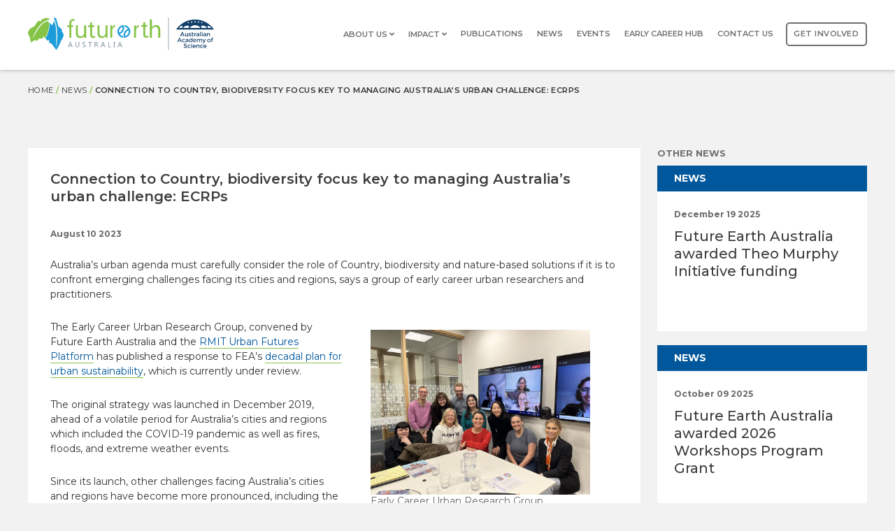

--- FILE ---
content_type: text/html; charset=UTF-8
request_url: https://www.futureearth.org.au/news/connection-country-biodiversity-focus-key-managing-australias-urban-challenge-ecrps
body_size: 5579
content:
<!DOCTYPE html>
<html lang="en" dir="ltr" prefix="content: http://purl.org/rss/1.0/modules/content/  dc: http://purl.org/dc/terms/  foaf: http://xmlns.com/foaf/0.1/  og: http://ogp.me/ns#  rdfs: http://www.w3.org/2000/01/rdf-schema#  schema: http://schema.org/  sioc: http://rdfs.org/sioc/ns#  sioct: http://rdfs.org/sioc/types#  skos: http://www.w3.org/2004/02/skos/core#  xsd: http://www.w3.org/2001/XMLSchema# ">
  <head>
    <meta charset="utf-8" />
<script async src="https://www.googletagmanager.com/gtag/js?id=UA-20351753-10"></script>
<script>window.dataLayer = window.dataLayer || [];function gtag(){dataLayer.push(arguments)};gtag("js", new Date());gtag("config", "UA-20351753-10", {"groups":"default","linker":{"domains":["futureearth.org.au"]},"anonymize_ip":true,"allow_ad_personalization_signals":false});</script>
<meta name="Generator" content="Drupal 9 (https://www.drupal.org)" />
<meta name="MobileOptimized" content="width" />
<meta name="HandheldFriendly" content="true" />
<meta name="viewport" content="width=device-width, initial-scale=1.0" />
<link rel="icon" href="/sites/default/files/future-earth-fav.png" type="image/png" />
<link rel="canonical" href="https://www.futureearth.org.au/news/connection-country-biodiversity-focus-key-managing-australias-urban-challenge-ecrps" />
<link rel="shortlink" href="https://www.futureearth.org.au/node/206" />

    <title>Connection to Country, biodiversity focus key to managing Australia’s urban challenge: ECRPs | Future Earth Australia</title>
    <link rel="stylesheet" media="all" href="/sites/default/files/css/css_GQQvyhMwkbUG1-EQpeKGqSut39fxuYwGsVERBRlDjyo.css" />
<link rel="stylesheet" media="all" href="/sites/default/files/css/css_mt1bojd1nZyjWOaR61Y7JMS_q9dXm9xecMEr4pLWPOo.css" />
<link rel="stylesheet" media="all" href="//fonts.googleapis.com/css?family=Montserrat:300,400,500,600,700&amp;display=swap&amp;subset=latin-ext" />
<link rel="stylesheet" media="all" href="//use.fontawesome.com/releases/v5.0.7/css/all.css" />
<link rel="stylesheet" media="all" href="//cdn.jsdelivr.net/npm/owl.carousel@2.3.4/dist/assets/owl.carousel.min.css" />
<link rel="stylesheet" media="all" href="//cdn.jsdelivr.net/npm/owl.carousel@2.3.4/dist/assets/owl.theme.default.min.css" />
<link rel="stylesheet" media="all" href="/sites/default/files/css/css_rv7tPNRtWV11w43Qmi38JPq65-DNcOnqDkwAHyL9WaA.css" />

    
  </head>
  <body class="has-sidebar path-node page-node-type-article">
        <a href="#main-content" class="visually-hidden focusable skip-link">
      Skip to main content
    </a>
    <div class="responsive-menu-wrapper off">
      <div class="responsive-menu">
      </div>
    </div>
    
      <div class="dialog-off-canvas-main-canvas" data-off-canvas-main-canvas>
    <div class="section-outer section-outer--utility">
  <div class="section section--utility">
    <div class="section-inner section-inner--utility">
      
    </div>
  </div>
</div>

<div class="section-outer section-outer--header">
  <header class="section section--header">
    <div class="section-inner section-inner--header">
        <div class="region region-header">
    <div id="block-fea-branding" class="block block-system block-system-branding-block">
  
    
        <a href="/" rel="home" class="site-logo">
      <img src="/themes/custom/fea/logo.svg" alt="Home" />
    </a>
      </div>
<nav role="navigation" aria-labelledby="block-fea-main-menu-menu" id="block-fea-main-menu" class="block block-menu navigation menu--main">
            
  <h2 class="visually-hidden" id="block-fea-main-menu-menu">Main navigation</h2>
  

        
              <ul class="menu">
                    <li class="menu__item menu__item--expanded">
                  <a href="/about-us">
            About us
            <i class="fa fa-angle-down"></i>
          </a>
                        <ul class="menu">
                    <li class="menu__item">
                  <a href="/steering-committee" data-drupal-link-system-path="node/215">Steering Committee</a>
              </li>
                <li class="menu__item">
                  <a href="/about-us#our-team" data-drupal-link-system-path="node/21">Team</a>
              </li>
                <li class="menu__item">
                  <a href="https://www.futureearth.org.au/history">History</a>
              </li>
        </ul>
  
              </li>
                <li class="menu__item menu__item--expanded">
                  <a href="https://www.futureearth.org.au/impact">
            Impact
            <i class="fa fa-angle-down"></i>
          </a>
                        <ul class="menu">
                    <li class="menu__item">
                  <a href="/impact#sustainable-development-goals" data-drupal-link-system-path="node/222">SDGs</a>
              </li>
                <li class="menu__item">
                  <a href="https://www.futureearth.org.au/project-history">Project History</a>
              </li>
        </ul>
  
              </li>
                <li class="menu__item">
                  <a href="/publications" title="A collection of all publications, filtered by projects." data-drupal-link-system-path="publications">Publications</a>
              </li>
                <li class="menu__item">
                  <a href="/news" data-drupal-link-system-path="news">News</a>
              </li>
                <li class="menu__item">
                  <a href="/events" data-drupal-link-system-path="events">Events</a>
              </li>
                <li class="menu__item">
                  <a href="/early-career-hub" data-drupal-link-system-path="node/205">Early Career Hub</a>
              </li>
                <li class="menu__item">
                  <a href="/contact-us" data-drupal-link-system-path="node/28">Contact us</a>
              </li>
                <li class="menu__item">
                  <a href="/get-involved" class="btn btn--primary" data-drupal-link-system-path="node/20">Get involved</a>
              </li>
        </ul>
  


  </nav>

    <a href="#" class="responsive-menu-toggle off">
      <i class="fas fa-bars"></i>
    </a>
  </div>

    </div>
  </header>
</div>



  <div class="section-outer section-outer--highlighted">
    <div class="section section--highlighted">
      <div class="section-inner section-inner--highlighted">
          <div class="region region-highlighted">
    <div id="block-breadcrumbs" class="block block-system block-system-breadcrumb-block">
  
    
        <nav class="breadcrumb" role="navigation" aria-labelledby="system-breadcrumb">
    <h2 id="system-breadcrumb" class="visually-hidden">Breadcrumb</h2>
    <ol>
          <li>
                  <a href="/">Home</a>
              </li>
          <li>
                  <a href="/news">News</a>
              </li>
          <li>
                  Connection to Country, biodiversity focus key to managing Australia’s urban challenge: ECRPs
              </li>
        </ol>
  </nav>

  </div>

  </div>

      </div>
    </div>
  </div>

<div class="section-outer section-outer--content">
  <div class="section section--content">
    <div class="section-inner section-inner--content">

      <div class="layout-content">
          <div class="region region-content">
    <div data-drupal-messages-fallback class="hidden"></div><div id="block-fea-content" class="block block-system block-system-main-block">
  
    
      <article data-history-node-id="206" role="article" about="/news/connection-country-biodiversity-focus-key-managing-australias-urban-challenge-ecrps" typeof="schema:Article" class="wrapper wrapper__white node__full node__news">
  <h1>
    <span property="schema:name" class="field field--name-title field--type-string field--label-hidden">Connection to Country, biodiversity focus key to managing Australia’s urban challenge: ECRPs</span>

  </h1>

  <div>
    
            <div class="field field--name-field-date-published field--type-datetime field--label-hidden field__item"><time datetime="2023-08-10T12:00:00Z" class="datetime">August 10 2023</time>
</div>
      
            <div property="schema:text" class="clearfix text-formatted field field--name-body field--type-text-with-summary field--label-hidden field__item"><p><span><span><span>Australia’s urban agenda must carefully consider the role of Country, biodiversity and nature-based solutions if it is to confront emerging challenges facing its cities and regions, says a group of early career urban researchers and practitioners.</span></span></span></p>
<figure role="group" class="caption caption-img align-right"><img alt="Workshop participants " data-entity-type="file" data-entity-uuid="1d25e82d-ef13-4fce-aaea-0872e0167d66" height="236" src="/sites/default/files/inline-images/fea%20ecr%20workshop%203_1.jpg" width="314" loading="lazy" /><figcaption>Early Career Urban Research Group participants attending the RMIT workshop. </figcaption></figure><p><span><span><span>The Early Career Urban Research Group, convened by Future Earth Australia and the <a href="https://www.rmit.edu.au/research/our-research/enabling-impact-platforms/urban-futures">RMIT Urban Futures Platform</a> has published a response to FEA’s <a href="https://www.futureearth.org.au/sites/default/files/2019-12/Final%20Cities%20Decadal%20Plan%202020-2030.pdf?_ga=2.185207785.1125942015.1692055957-1325288251.1687753501&amp;_gl=1*gaj3es*_ga*MTMyNTI4ODI1MS4xNjg3NzUzNTAx*_ga_B16KRV987M*MTY5MjE2MDUxNy4zMy4xLjE2OTIxNjA1MzQuMC4wLjA.">decadal plan for urban sustainability</a>, which is currently under review. </span></span></span></p>

<p><span><span><span>The original strategy was launched in December 2019, ahead of a volatile period for Australia’s cities and regions which included the COVID-19 pandemic as well as fires, floods, and extreme weather events.  </span></span></span></p>

<p><span><span><span>Since its launch, other challenges facing Australia’s cities and regions have become more pronounced, including the housing affordability and rental crisis, and broader cost of living pressures.</span></span></span></p>

<p><span><span><span>In May 2023, the RMIT Urban Futures Platform hosted a workshop for 13 PhD students, early career researchers, and urban practitio</span></span></span><span><span><span>ners to take stock of these recent changes to urban living and reengage with Future Earth Australia’s Sustainable Cities and Regions strategy with these transformations in mind. </span></span></span></p>

<p><span><span><span>The day was an opportunity for ECRs from universities across Australia to collaborate on key urban sustainability challenges, work across institutional siloes and think together about the vital role cities play in the health and life of our communities. </span></span></span></p>
<figure role="group" class="caption caption-img align-left"><img alt="ECR Paper Cover" data-entity-type="file" data-entity-uuid="d36f4d9a-0db0-4e6d-ab72-48c1b3ab680d" height="368" src="/sites/default/files/inline-images/Screenshot%202023-08-16%20144421_1.png" width="259" loading="lazy" /><figcaption><a href="https://futureearth.org.au/sites/default/files/2023-07/early-career-urban-research-working-group-web.pdf">Click </a>to read the full discussion note and recommendations. </figcaption></figure><p><span><span><span>T</span></span></span><span><span><span>he group identified a series of recommendations to reset Australia’s approach to urban sustainability and transformation, urging a greater focus the role of Country, biodiversity, and knowledge sharing in the resilience of our cities and regions.   </span></span></span></p>

<p><span><span><span>The workshop and paper are part of a wider review process currently being undertaken by Future Earth Australia as it revives its </span></span></span><span><span><span>work around the sustainable cities agenda.</span></span></span></p>

<p><span><span><span>Read the full discussion note <a href="https://futureearth.org.au/sites/default/files/2023-07/early-career-urban-research-working-group-web.pdf">here</a>. </span></span></span></p></div>
      
  </div>

</article>

  </div>

  </div>

      </div>
      
              <aside class="layout-sidebar" role="complementary">
            <div class="region region-sidebar">
    <div class="views-element-container block block-views block-views-blockrelated-news-block-1" id="block-views-block-related-news-block-1">
  
      <h2>Other News</h2>
    
      <div><div class="view view-related-news view-id-related_news view-display-id-block_1 js-view-dom-id-0b8cdc08c772ee8d6e55b09233513e38f9a409349e8fb0652126c17158fb880b">
  
    
      
      <div class="view-content">
          <div class="views-row"><article data-history-node-id="244" role="article" about="/news/future-earth-australia-awarded-theo-murphy-initiative-funding" typeof="schema:Article" class="card">
    <div class="card__header">
    News
  </div>
  <div class="card__content">
    <div class="card__tag">
            <div class="field field--name-field-date-published field--type-datetime field--label-hidden field__item"><time datetime="2025-12-19T12:00:00Z" class="datetime">December 19 2025</time>
</div>
      </div>
    <h4>
      <a href="/news/future-earth-australia-awarded-theo-murphy-initiative-funding"><span property="schema:name" class="field field--name-title field--type-string field--label-hidden">Future Earth Australia awarded Theo Murphy Initiative funding</span>
</a>
    </h4>
  </div>
</article>
</div>
    <div class="views-row"><article data-history-node-id="243" role="article" about="/news/future-earth-australia-awarded-2026-workshops-program-grant" typeof="schema:Article" class="card">
    <div class="card__header">
    News
  </div>
  <div class="card__content">
    <div class="card__tag">
            <div class="field field--name-field-date-published field--type-datetime field--label-hidden field__item"><time datetime="2025-10-09T12:00:00Z" class="datetime">October 09 2025</time>
</div>
      </div>
    <h4>
      <a href="/news/future-earth-australia-awarded-2026-workshops-program-grant"><span property="schema:name" class="field field--name-title field--type-string field--label-hidden">Future Earth Australia awarded 2026 Workshops Program Grant </span>
</a>
    </h4>
  </div>
</article>
</div>
    <div class="views-row"><article data-history-node-id="238" role="article" about="/news/new-co-lab-paper-published-advancing-ocean-sustainability-through-better-science-integration" typeof="schema:Article" class="card">
    <div class="card__header">
    News
  </div>
  <div class="card__content">
    <div class="card__tag">
            <div class="field field--name-field-date-published field--type-datetime field--label-hidden field__item"><time datetime="2025-02-20T12:00:00Z" class="datetime">February 20 2025</time>
</div>
      </div>
    <h4>
      <a href="/news/new-co-lab-paper-published-advancing-ocean-sustainability-through-better-science-integration"><span property="schema:name" class="field field--name-title field--type-string field--label-hidden">New Co-Lab Paper Published: Advancing Ocean Sustainability Through Better Science Integration</span>
</a>
    </h4>
  </div>
</article>
</div>

    </div>
  
          </div>
</div>

  </div>

  </div>

        </aside>
      
    </div>
  </div>
</div>

<div class="section-outer section-outer--footer">
  <div class="scroll-to-top"></div>
  <footer class="section section--footer">
    <div class="section-inner section-inner--footer">

      <div class="footer__logo">
        <a href="https://www.futureearth.org.au/">
          <img src="/themes/custom/fea/images/fea-left.png" alt="">
        </a>
        <a href="https://www.science.org.au" target="_blank">
          <img src="/themes/custom/fea/images/aas-right.png" alt="">
        </a>
      </div>

      <div class="footer__contact">
        <div class="footer__socials">
          <p>keep in touch</p>
          <a href="https://twitter.com/FutureEarthAus"><i class="fab fa-twitter"></i></a>
          <a href="http://newsletter.science.org.au/h/i/CEE829C815F753B8"><i class="fas fa-envelope"></i></a>
        </div>
        <div class="footer__text">
          <p>
            © 2020 Future Earth Australia <span>//</span>
            <a href="/privacy-policy">Privacy policy</a> <span>//</span> <a href="/terms-and-conditions">Terms and conditions</a>
          </p>
        </div>
      </div>

      
      
    </div>
  </footer>
</div>

  </div>

    
    <script type="application/json" data-drupal-selector="drupal-settings-json">{"path":{"baseUrl":"\/","scriptPath":null,"pathPrefix":"","currentPath":"node\/206","currentPathIsAdmin":false,"isFront":false,"currentLanguage":"en"},"pluralDelimiter":"\u0003","suppressDeprecationErrors":true,"google_analytics":{"account":"UA-20351753-10","trackOutbound":true,"trackMailto":true,"trackDownload":true,"trackDownloadExtensions":"7z|aac|arc|arj|asf|asx|avi|bin|csv|doc(x|m)?|dot(x|m)?|exe|flv|gif|gz|gzip|hqx|jar|jpe?g|js|mp(2|3|4|e?g)|mov(ie)?|msi|msp|pdf|phps|png|ppt(x|m)?|pot(x|m)?|pps(x|m)?|ppam|sld(x|m)?|thmx|qtm?|ra(m|r)?|sea|sit|tar|tgz|torrent|txt|wav|wma|wmv|wpd|xls(x|m|b)?|xlt(x|m)|xlam|xml|z|zip","trackDomainMode":2,"trackCrossDomains":["futureearth.org.au"]},"user":{"uid":0,"permissionsHash":"e6ed25ab823a7e245b2b8594fb6655d458e000a1f5c652edf57dfcd3fb6e9c7a"}}</script>
<script src="/sites/default/files/js/js_RsiHaaJCTq3aHYJv396WfoNTLfUN-dF7DfjUZWAqf9A.js"></script>
<script src="//cdn.jsdelivr.net/npm/owl.carousel@2.3.4/dist/owl.carousel.min.js"></script>

  </body>
</html>


--- FILE ---
content_type: text/css
request_url: https://www.futureearth.org.au/sites/default/files/css/css_rv7tPNRtWV11w43Qmi38JPq65-DNcOnqDkwAHyL9WaA.css
body_size: 10951
content:
.action-links{margin:1em 0;padding:0;list-style:none;}[dir="rtl"] .action-links{margin-right:0;}.action-links li{display:inline-block;margin:0 0.3em;}.action-links li:first-child{margin-left:0;}[dir="rtl"] .action-links li:first-child{margin-right:0;margin-left:0.3em;}.button-action{display:inline-block;padding:0.2em 0.5em 0.3em;text-decoration:none;line-height:160%;}.button-action:before{margin-left:-0.1em;padding-right:0.2em;content:"+";font-weight:900;}[dir="rtl"] .button-action:before{margin-right:-0.1em;margin-left:0;padding-right:0;padding-left:0.2em;}
.breadcrumb{padding-bottom:0.5em;}.breadcrumb ol{margin:0;padding:0;}[dir="rtl"] .breadcrumb ol{margin-right:0;}.breadcrumb li{display:inline;margin:0;padding:0;list-style-type:none;}.breadcrumb li:before{content:" \BB ";}.breadcrumb li:first-child:before{content:none;}
.button,.image-button{margin-right:1em;margin-left:1em;}.button:first-child,.image-button:first-child{margin-right:0;margin-left:0;}
.collapse-processed > summary{padding-right:0.5em;padding-left:0.5em;}.collapse-processed > summary:before{float:left;width:1em;height:1em;content:"";background:url(/core/misc/menu-expanded.png) 0 100% no-repeat;}[dir="rtl"] .collapse-processed > summary:before{float:right;background-position:100% 100%;}.collapse-processed:not([open]) > summary:before{-ms-transform:rotate(-90deg);-webkit-transform:rotate(-90deg);transform:rotate(-90deg);background-position:25% 35%;}[dir="rtl"] .collapse-processed:not([open]) > summary:before{-ms-transform:rotate(90deg);-webkit-transform:rotate(90deg);transform:rotate(90deg);background-position:75% 35%;}
.container-inline label:after,.container-inline .label:after{content:":";}.form-type-radios .container-inline label:after,.form-type-checkboxes .container-inline label:after{content:"";}.form-type-radios .container-inline .form-type-radio,.form-type-checkboxes .container-inline .form-type-checkbox{margin:0 1em;}.container-inline .form-actions,.container-inline.form-actions{margin-top:0;margin-bottom:0;}
details{margin-top:1em;margin-bottom:1em;border:1px solid #ccc;}details > .details-wrapper{padding:0.5em 1.5em;}summary{padding:0.2em 0.5em;cursor:pointer;}
.exposed-filters .filters{float:left;margin-right:1em;}[dir="rtl"] .exposed-filters .filters{float:right;margin-right:0;margin-left:1em;}.exposed-filters .form-item{margin:0 0 0.1em 0;padding:0;}.exposed-filters .form-item label{float:left;width:10em;font-weight:normal;}[dir="rtl"] .exposed-filters .form-item label{float:right;}.exposed-filters .form-select{width:14em;}.exposed-filters .current-filters{margin-bottom:1em;}.exposed-filters .current-filters .placeholder{font-weight:bold;font-style:normal;}.exposed-filters .additional-filters{float:left;margin-right:1em;}[dir="rtl"] .exposed-filters .additional-filters{float:right;margin-right:0;margin-left:1em;}
.field__label{font-weight:bold;}.field--label-inline .field__label,.field--label-inline .field__items{float:left;}.field--label-inline .field__label,.field--label-inline > .field__item,.field--label-inline .field__items{padding-right:0.5em;}[dir="rtl"] .field--label-inline .field__label,[dir="rtl"] .field--label-inline .field__items{padding-right:0;padding-left:0.5em;}.field--label-inline .field__label::after{content:":";}
form .field-multiple-table{margin:0;}form .field-multiple-table .field-multiple-drag{width:30px;padding-right:0;}[dir="rtl"] form .field-multiple-table .field-multiple-drag{padding-left:0;}form .field-multiple-table .field-multiple-drag .tabledrag-handle{padding-right:0.5em;}[dir="rtl"] form .field-multiple-table .field-multiple-drag .tabledrag-handle{padding-right:0;padding-left:0.5em;}form .field-add-more-submit{margin:0.5em 0 0;}.form-item,.form-actions{margin-top:1em;margin-bottom:1em;}tr.odd .form-item,tr.even .form-item{margin-top:0;margin-bottom:0;}.form-composite > .fieldset-wrapper > .description,.form-item .description{font-size:0.85em;}label.option{display:inline;font-weight:normal;}.form-composite > legend,.label{display:inline;margin:0;padding:0;font-size:inherit;font-weight:bold;}.form-checkboxes .form-item,.form-radios .form-item{margin-top:0.4em;margin-bottom:0.4em;}.form-type-radio .description,.form-type-checkbox .description{margin-left:2.4em;}[dir="rtl"] .form-type-radio .description,[dir="rtl"] .form-type-checkbox .description{margin-right:2.4em;margin-left:0;}.marker{color:#e00;}.form-required:after{display:inline-block;width:6px;height:6px;margin:0 0.3em;content:"";vertical-align:super;background-image:url(/core/misc/icons/ee0000/required.svg);background-repeat:no-repeat;background-size:6px 6px;}abbr.tabledrag-changed,abbr.ajax-changed{border-bottom:none;}.form-item input.error,.form-item textarea.error,.form-item select.error{border:2px solid red;}.form-item--error-message:before{display:inline-block;width:14px;height:14px;content:"";vertical-align:sub;background:url(/core/misc/icons/e32700/error.svg) no-repeat;background-size:contain;}
.icon-help{padding:1px 0 1px 20px;background:url(/core/misc/help.png) 0 50% no-repeat;}[dir="rtl"] .icon-help{padding:1px 20px 1px 0;background-position:100% 50%;}.feed-icon{display:block;overflow:hidden;width:16px;height:16px;text-indent:-9999px;background:url(/core/misc/feed.svg) no-repeat;}
.form--inline .form-item{float:left;margin-right:0.5em;}[dir="rtl"] .form--inline .form-item{float:right;margin-right:0;margin-left:0.5em;}[dir="rtl"] .views-filterable-options-controls .form-item{margin-right:2%;}.form--inline .form-item-separator{margin-top:2.3em;margin-right:1em;margin-left:0.5em;}[dir="rtl"] .form--inline .form-item-separator{margin-right:0.5em;margin-left:1em;}.form--inline .form-actions{clear:left;}[dir="rtl"] .form--inline .form-actions{clear:right;}
.item-list .title{font-weight:bold;}.item-list ul{margin:0 0 0.75em 0;padding:0;}.item-list li{margin:0 0 0.25em 1.5em;padding:0;}[dir="rtl"] .item-list li{margin:0 1.5em 0.25em 0;}.item-list--comma-list{display:inline;}.item-list--comma-list .item-list__comma-list,.item-list__comma-list li,[dir="rtl"] .item-list--comma-list .item-list__comma-list,[dir="rtl"] .item-list__comma-list li{margin:0;}
button.link{margin:0;padding:0;cursor:pointer;border:0;background:transparent;font-size:1em;}label button.link{font-weight:bold;}
ul.inline,ul.links.inline{display:inline;padding-left:0;}[dir="rtl"] ul.inline,[dir="rtl"] ul.links.inline{padding-right:0;padding-left:15px;}ul.inline li{display:inline;padding:0 0.5em;list-style-type:none;}ul.links a.is-active{color:#000;}
ul.menu{margin-left:1em;padding:0;list-style:none outside;text-align:left;}[dir="rtl"] ul.menu{margin-right:1em;margin-left:0;text-align:right;}.menu-item--expanded{list-style-type:circle;list-style-image:url(/core/misc/menu-expanded.png);}.menu-item--collapsed{list-style-type:disc;list-style-image:url(/core/misc/menu-collapsed.png);}[dir="rtl"] .menu-item--collapsed{list-style-image:url(/core/misc/menu-collapsed-rtl.png);}.menu-item{margin:0;padding-top:0.2em;}ul.menu a.is-active{color:#000;}
.more-link{display:block;text-align:right;}[dir="rtl"] .more-link{text-align:left;}
.pager__items{clear:both;text-align:center;}.pager__item{display:inline;padding:0.5em;}.pager__item.is-active{font-weight:bold;}
tr.drag{background-color:#fffff0;}tr.drag-previous{background-color:#ffd;}body div.tabledrag-changed-warning{margin-bottom:0.5em;}
tr.selected td{background:#ffc;}td.checkbox,th.checkbox{text-align:center;}[dir="rtl"] td.checkbox,[dir="rtl"] th.checkbox{text-align:center;}
th.is-active img{display:inline;}td.is-active{background-color:#ddd;}
div.tabs{margin:1em 0;}ul.tabs{margin:0 0 0.5em;padding:0;list-style:none;}.tabs > li{display:inline-block;margin-right:0.3em;}[dir="rtl"] .tabs > li{margin-right:0;margin-left:0.3em;}.tabs a{display:block;padding:0.2em 1em;text-decoration:none;}.tabs a.is-active{background-color:#eee;}.tabs a:focus,.tabs a:hover{background-color:#f5f5f5;}
.form-textarea-wrapper textarea{display:block;box-sizing:border-box;width:100%;margin:0;}
.ui-dialog--narrow{max-width:500px;}@media screen and (max-width:600px){.ui-dialog--narrow{min-width:95%;max-width:95%;}}
.messages{padding:15px 20px 15px 35px;word-wrap:break-word;border:1px solid;border-width:1px 1px 1px 0;border-radius:2px;background:no-repeat 10px 17px;overflow-wrap:break-word;}[dir="rtl"] .messages{padding-right:35px;padding-left:20px;text-align:right;border-width:1px 0 1px 1px;background-position:right 10px top 17px;}.messages + .messages{margin-top:1.538em;}.messages__list{margin:0;padding:0;list-style:none;}.messages__item + .messages__item{margin-top:0.769em;}.messages--status{color:#325e1c;border-color:#c9e1bd #c9e1bd #c9e1bd transparent;background-color:#f3faef;background-image:url(/core/misc/icons/73b355/check.svg);box-shadow:-8px 0 0 #77b259;}[dir="rtl"] .messages--status{margin-left:0;border-color:#c9e1bd transparent #c9e1bd #c9e1bd;box-shadow:8px 0 0 #77b259;}.messages--warning{color:#734c00;border-color:#f4daa6 #f4daa6 #f4daa6 transparent;background-color:#fdf8ed;background-image:url(/core/misc/icons/e29700/warning.svg);box-shadow:-8px 0 0 #e09600;}[dir="rtl"] .messages--warning{border-color:#f4daa6 transparent #f4daa6 #f4daa6;box-shadow:8px 0 0 #e09600;}.messages--error{color:#a51b00;border-color:#f9c9bf #f9c9bf #f9c9bf transparent;background-color:#fcf4f2;background-image:url(/core/misc/icons/e32700/error.svg);box-shadow:-8px 0 0 #e62600;}[dir="rtl"] .messages--error{border-color:#f9c9bf transparent #f9c9bf #f9c9bf;box-shadow:8px 0 0 #e62600;}.messages--error p.error{color:#a51b00;}
:root{-moz-tab-size:4;-o-tab-size:4;tab-size:4}html{line-height:1.15;-webkit-text-size-adjust:100%}body{font-family:-apple-system,BlinkMacSystemFont,Segoe UI,Roboto,Helvetica,Arial,sans-serif}hr{height:0}abbr[title]{-webkit-text-decoration:underline dotted;text-decoration:underline dotted}b,strong{font-weight:bolder}code,kbd,pre,samp{font-family:SFMono-Regular,Consolas,Liberation Mono,Menlo,Courier,monospace;font-size:1em}small{font-size:80%}sub,sup{font-size:75%;line-height:0;position:relative;vertical-align:baseline}sub{bottom:-.25em}sup{top:-.5em}button,input,optgroup,select,textarea{font-family:inherit;font-size:100%;line-height:1.15;margin:0}button,select{text-transform:none}[type=button],[type=reset],[type=submit],button{-webkit-appearance:button}[type=button]::-moz-focus-inner,[type=reset]::-moz-focus-inner,[type=submit]::-moz-focus-inner,button::-moz-focus-inner{border-style:none;padding:0}[type=button]:-moz-focusring,[type=reset]:-moz-focusring,[type=submit]:-moz-focusring,button:-moz-focusring{outline:1px dotted ButtonText}fieldset{padding:.35em .75em .625em}legend{padding:0}progress{vertical-align:baseline}[type=number]::-webkit-inner-spin-button,[type=number]::-webkit-outer-spin-button{height:auto}[type=search]{-webkit-appearance:textfield;outline-offset:-2px}[type=search]::-webkit-search-decoration{-webkit-appearance:none}::-webkit-file-upload-button{-webkit-appearance:button;font:inherit}summary{display:list-item}main ol,main ul:not(.tabs):not(.menu):not(.contextual-links):not(.entity-pager-list){padding-left:1.563rem;margin-bottom:1.25rem;list-style:none}main ol li,main ul:not(.tabs):not(.menu):not(.contextual-links):not(.entity-pager-list) li{position:relative;margin-bottom:.625rem;list-style:none}main ol li:before,main ul:not(.tabs):not(.menu):not(.contextual-links):not(.entity-pager-list) li:before{margin-left:-1.25rem;position:absolute}main ol li ol,main ol li ul,main ul:not(.tabs):not(.menu):not(.contextual-links):not(.entity-pager-list) li ol,main ul:not(.tabs):not(.menu):not(.contextual-links):not(.entity-pager-list) li ul{margin-top:1.25rem;padding-left:2.188rem}main ul:not(.tabs):not(.menu):not(.contextual-links):not(.entity-pager-list) li:before{content:"\2022"}main ol{counter-reset:a}main ol li:before{content:counter(a) ".";counter-increment:a}main ol ul li:before{content:"\2022";counter-increment:none}ul.menu{padding:0}ul.menu,ul.menu li{list-style:none}ul.menu li:before{content:""}.caption{color:#6b6b6b;font-size:.875rem;line-height:1.33}html{-webkit-box-sizing:border-box;box-sizing:border-box}*,:after,:before{-webkit-box-sizing:inherit;box-sizing:inherit}.btn,.btn--primary,.btn--secondary,.btn--small,.cta__block__ctas a,.field--name-field-view .more-link a,.hero__cta a,.video-block__cta a,.view-display-id-page .view-filters .form--inline .form-actions .form-submit{border:none;display:inline-block;max-width:100%;text-align:center;text-decoration:none;background-image:none;white-space:nowrap;-ms-touch-action:manipulation;touch-action:manipulation;cursor:pointer;-webkit-user-select:none;-moz-user-select:none;-ms-user-select:none;user-select:none;font-size:.875rem;line-height:1.28;text-transform:uppercase;letter-spacing:.032rem;-webkit-transition:all .5s ease;-o-transition:all .5s ease;transition:all .5s ease;padding:.75rem 1.5rem;vertical-align:top;font-weight:700;border-radius:.313rem}.btn [class^=icon-]{display:inline-block;line-height:1;vertical-align:middle}.btn--primary,.cta__block__ctas a,.video-block__cta a{background:#039be5;color:#fff}.btn--primary.active,.btn--primary:active,.btn--primary:focus,.btn--primary:hover,.cta__block__ctas a.active,.cta__block__ctas a:active,.cta__block__ctas a:focus,.cta__block__ctas a:hover,.video-block__cta a.active,.video-block__cta a:active,.video-block__cta a:focus,.video-block__cta a:hover{background:#01579b;color:#fff}.btn--primary[target=_blank]:after,.cta__block__ctas a[target=_blank]:after,.video-block__cta a[target=_blank]:after{margin-top:-1px;content:"";background:url(/themes/custom/fea/images/external-icon.svg);width:14px;height:14px;background-size:contain;display:inline-block;margin-left:4px;background-repeat:no-repeat;vertical-align:middle}.btn--secondary,.field--name-field-view .more-link a{background:transparent;border:.063rem solid #01579b;color:#fff}.btn--secondary[target=_blank]:after,.field--name-field-view .more-link a[target=_blank]:after{margin-top:-1px;content:"";background:url(/themes/custom/fea/images/external-icon.svg);width:14px;height:14px;background-size:contain;display:inline-block;margin-left:4px;background-repeat:no-repeat;vertical-align:middle}.btn--secondary.active,.btn--secondary:active,.btn--secondary:focus,.btn--secondary:hover,.field--name-field-view .more-link a.active,.field--name-field-view .more-link a:active,.field--name-field-view .more-link a:focus,.field--name-field-view .more-link a:hover{background:#fff;border:.063rem solid #01579b;color:#01579b}.btn--secondary.active[target=_blank]:after,.btn--secondary:active[target=_blank]:after,.btn--secondary:focus[target=_blank]:after,.btn--secondary:hover[target=_blank]:after,.field--name-field-view .more-link a.active[target=_blank]:after,.field--name-field-view .more-link a:active[target=_blank]:after,.field--name-field-view .more-link a:focus[target=_blank]:after,.field--name-field-view .more-link a:hover[target=_blank]:after{color:#01579b}.btn--small,.field--name-field-view .more-link a,.hero__cta a{background:#039be5;color:#fff;padding:.4rem 1.5rem}.btn--small.active,.btn--small:active,.btn--small:focus,.btn--small:hover,.field--name-field-view .more-link a.active,.field--name-field-view .more-link a:active,.field--name-field-view .more-link a:focus,.field--name-field-view .more-link a:hover,.hero__cta a.active,.hero__cta a:active,.hero__cta a:focus,.hero__cta a:hover{background:#01579b;color:#fff}.btn--block,.cta__block__ctas a,.video-block__cta a{display:block;width:100%}.btn--secondary.disabled,.btn--secondary.disabled:hover,.btn--secondary[disabled],.btn--secondary[disabled]:hover{background:#fff;border:.063rem solid #6b6b6b;color:#6b6b6b}input,textarea{-webkit-appearance:none;border:none;vertical-align:top;margin:0;max-width:100%;font-family:Montserrat,Arial,sans-serif;font-size:.938rem;line-height:1.26;border:0;border-bottom:1px solid #ccc;color:#333;padding:.5rem 1rem;margin-bottom:1rem;width:100%}input:-moz-placeholder,input::-moz-placeholder,textarea:-moz-placeholder,textarea::-moz-placeholder{color:#6b6b6b}input::-webkit-input-placeholder,textarea::-webkit-input-placeholder{color:#6b6b6b}input[type=checkbox],input[type=radio]{width:auto;display:inline-block;vertical-align:middle;margin:.5rem}input[type=checkbox]{-webkit-appearance:checkbox}input[type=radio]{-webkit-appearance:radio}select{font-size:.938rem;border:1px solid #ccc;color:#333;margin-bottom:1rem;width:100%;background:#fff;height:2.5rem}label,select{line-height:1.26;display:block}label{color:#6b6b6b;font-size:.75rem;margin-bottom:.625rem;text-transform:uppercase}label.option{display:inline;vertical-align:middle;margin:0}fieldset{min-width:0!important}.form-item{margin-bottom:1.875rem}.form-textarea-wrapper textarea.form-textarea{margin-bottom:1rem}.ui-datepicker-title select{display:inline-block}.intl-tel-input{display:block}@media (min-width:1024px){.search-wrapper{width:2.313rem}}.search-form{margin:0;height:100%;line-height:1;position:relative}@media (min-width:1024px){.search-form{vertical-align:top;display:inline-block;position:absolute;top:0;right:0}}.search-form input{margin-bottom:0;border:0;height:2.313rem}@media (min-width:1024px){.search-form input{padding:0;width:0;-webkit-transition:all .5s ease;-o-transition:all .5s ease;transition:all .5s ease}}@media (min-width:1024px){.search-form.open input{width:25rem;max-width:100%;padding:.5rem 1rem}}.search-form button{background-color:#fff;color:#008248;height:2.313rem;width:2.313rem;border:0;position:absolute;top:0;right:0}@media (min-width:1024px){.search-form button{display:inline-block;vertical-align:top;position:relative}}.search-form button i:before{font-size:1.375rem}img{max-width:100%;height:auto;display:block;padding:0;margin:0}.pager{margin:1.563rem 0}.pager__items{padding:0}.pager__item--first,.pager__item--last{display:none}.pager__item a{color:#6b6b6b;font-size:.75rem;font-weight:700;text-transform:uppercase}.pager__item.is-active a{color:#008248}html{font-size:100%}body{font-family:Montserrat,Arial,sans-serif;font-weight:400;line-height:1.5;color:#333}*{-webkit-font-smoothing:antialiased;-moz-osx-font-smoothing:grayscale}.serif{font-family:Montserrat,Georgia,serif}h1,h2,h3,h4,h5,h6,p{margin-top:0}h1,h2,h3,h4,h5,h6{line-height:1.25}ol,p,ul{margin-bottom:1.641rem}ol:last-child,p:last-child,ul:last-child{margin-bottom:0}h1{font-family:Montserrat,Georgia,serif;font-weight:400;font-size:2.125rem;margin-bottom:.702rem;color:#3e3e3e;font-weight:500}@media (min-width:1024px){h1{font-size:2.5rem;margin-bottom:.826rem}}h1.page-title{font-weight:600}h1.white{text-shadow:1px 2px #ccc}h2{font-family:Montserrat,Georgia,serif;font-weight:400;margin-bottom:.619rem;line-height:1.23}h2,h2 a{font-size:1.875rem}h3{font-family:Montserrat,Georgia,serif;font-weight:400;font-size:1.25rem;margin-bottom:.413rem}h4{font-size:1.063rem;margin-bottom:.351rem;font-weight:700}h5{font-size:.938rem;margin-bottom:.31rem}h6{font-size:.875rem;margin-bottom:.289rem}blockquote{padding:1rem 2rem;border:.25rem solid #eee;margin-bottom:2rem}@media (min-width:1024px){blockquote{padding:2rem 4rem}}blockquote>p{color:#039be5;font-family:Montserrat,Georgia,serif;font-size:1.063rem;line-height:1.5}@media (min-width:1024px){blockquote>p{font-size:1.25rem}}blockquote>p+p{margin-top:1rem;color:#333;font-family:Montserrat,Arial,sans-serif;font-size:.875rem}b,strong{font-weight:700}em,i{font-style:italic}u{text-decoration:underline}sup{top:-.2em}sub,sup{position:relative;font-size:.8em}sub{top:.2em}:focus{outline:none}a{text-decoration:none;color:#01579b}a.active,a:active,a:focus,a:hover{color:#039be5}.link--cta{max-width:10.625rem;margin-left:auto;margin-right:auto;font-size:.875rem;line-height:1.35;text-transform:uppercase;letter-spacing:.032rem}.link--cta,.link--cta:after{color:#008248;font-weight:700}.link--cta:after{margin-left:.063rem;font-size:.688rem}.link--cta.active,.link--cta.active:after,.link--cta:active,.link--cta:active:after,.link--cta:focus,.link--cta:focus:after,.link--cta:hover,.link--cta:hover:after{color:#0e5032}.intro{color:#6b6b6b;font-size:1.438rem;line-height:1.5}.field--name-field-text{padding:2.5rem 1.563rem}.intro-text{width:50rem;max-width:100%;margin:0 auto 2rem;font-size:1.25rem;color:#6b6b6b}.movie-wrapper{overflow:hidden;position:relative;padding-bottom:56.25%;height:0}.movie-wrapper iframe{position:absolute;height:100%;width:100%}.view-display-id-page .view-content{max-width:75rem;margin:0 auto}@media (min-width:600px){.view-display-id-page .view-content{padding:2rem 2rem 0}}@media (min-width:1024px){.view-display-id-page .view-content{padding:2rem}}@media (min-width:1200px){.view-display-id-page .view-content{padding:2rem 0 0}}.view-display-id-page .view-filters{max-width:75rem;margin:4rem auto 0;padding:0 2rem}@media (min-width:1200px){.view-display-id-page .view-filters{padding:0}}@media (min-width:600px){.view-display-id-page .view-filters .form--inline{display:-webkit-box;display:-ms-flexbox;display:flex}}.view-display-id-page .view-filters .form--inline label{text-transform:uppercase;font-size:.75rem;font-weight:500}.view-display-id-page .view-filters .form--inline .form-item{float:none;margin-bottom:1rem;margin-right:0}@media (min-width:600px){.view-display-id-page .view-filters .form--inline .form-item{margin-right:.5em}}.view-display-id-page .view-filters .form--inline .form-actions{clear:none;-webkit-box-flex:1;-ms-flex-positive:1;flex-grow:1;display:-webkit-box;display:-ms-flexbox;display:flex}.view-display-id-page .view-filters .form--inline .form-actions .form-submit{background:#039be5;color:#fff;padding:.4rem 1.5rem}.view-display-id-page .view-filters .form--inline .form-actions .form-submit.active,.view-display-id-page .view-filters .form--inline .form-actions .form-submit:active,.view-display-id-page .view-filters .form--inline .form-actions .form-submit:focus,.view-display-id-page .view-filters .form--inline .form-actions .form-submit:hover{background:#01579b;color:#fff}.view-display-id-page .view-filters .form--inline .form-actions .form-submit.reset{background:#bdbdbd;margin-right:0}@media (min-width:600px){.view-display-id-page .view-filters .form--inline .form-actions .form-submit{margin-top:1.563rem}}.view-display-id-page .view-empty{max-width:75rem;margin:4rem auto;padding:0;text-align:center;font-weight:600;font-size:1.25rem}.view-display-id-page .pager{text-align:center;margin:0;padding:0 0 2rem}.view-display-id-page .pager .pager__item a{color:#fff}.field--name-field-view .viewsreference--view-title{font-size:1.875rem;color:#fff;font-weight:600;margin-bottom:1.875rem;padding:0 2rem}@media (min-width:600px){.field--name-field-view .viewsreference--view-title{padding:0 2rem}}@media (min-width:1024px){.field--name-field-view .viewsreference--view-title{padding:0}}.field--name-field-view .more-link{display:none}@media (min-width:600px){.field--name-field-view .more-link{display:block;float:right;margin-top:-60px;margin-right:2rem}}@media (min-width:1024px){.field--name-field-view .more-link{margin-right:0}}.view-display-id-page.view-id-projects .view-content{max-width:100%;padding:0}body{padding:0;margin:0;background-color:#f2f2f2;-webkit-box-sizing:border-box;box-sizing:border-box;padding-top:6.25rem}body.path-frontpage{padding-top:0}body.toolbar-fixed{padding-top:139px!important}body.toolbar-fixed.toolbar-tray-open{padding-top:179px!important}body *{-webkit-box-sizing:border-box;box-sizing:border-box}.page{width:100%;position:relative}.section-outer{position:relative;margin:0 auto;z-index:2}.section-outer--breadcrumb,.section-outer--utility{max-width:100%;z-index:3}.section-outer--header{z-index:3}.section-outer--footer{z-index:2}.section-outer--content{max-width:75rem;padding:2rem 0}.has-sidebar .section-inner--content{display:-webkit-box;display:-ms-flexbox;display:flex}@media (min-width:0) and (max-width:1024px){.has-sidebar .section-inner--content{-webkit-box-orient:vertical;-webkit-box-direction:normal;-ms-flex-direction:column;flex-direction:column}}@media (min-width:1024px){.has-sidebar .layout-content{margin-right:.75rem}}.layout-content{-webkit-box-flex:1;-ms-flex-positive:1;flex-grow:1}.layout-sidebar{margin:0 2rem}@media (min-width:1200px){.layout-sidebar{margin:0;margin-left:.75rem;max-width:18.75rem;min-width:18.75rem}}@media (min-width:1200px){.page-node-type-contact .layout-sidebar,.page-node-type-event .layout-sidebar{margin-left:.75rem;max-width:25rem;min-width:25rem}}.page-node-type-page .section-outer--content,.path-across-region .section-outer--content,.path-events .section-outer--content,.path-initiatives .section-outer--content,.path-news .section-outer--content,.path-publications .section-outer--content{max-width:100%;padding:0}.section{margin:0 auto}.section--breadcrumb,.section--footer,.section--header,.section--utility{max-width:1400px}.block-system-breadcrumb-block{max-width:75rem;margin:0 auto;padding:1rem 2rem 2rem}@media (min-width:1200px){.block-system-breadcrumb-block{padding-left:0;padding-right:0}}.section-outer--header{width:100%;max-width:100%;margin:0;padding:0;background-color:#fff;-webkit-box-shadow:0 0 .4rem rgba(0,0,0,.3);box-shadow:0 0 .4rem rgba(0,0,0,.3);position:fixed;top:0;left:0;right:0;height:6.25rem}.toolbar-fixed .section-outer--header{top:39px}.toolbar-fixed.toolbar-tray-open .section-outer--header{top:79px}.path-frontpage:not(.toolbar-fixed) .section-outer--header:not(.fixed){background:transparent;-webkit-box-shadow:none;box-shadow:none}.path-frontpage:not(.toolbar-fixed) .section-outer--header:not(.fixed) .site-logo img{-webkit-filter:brightness(0) invert(1);filter:brightness(0) invert(1)}.path-frontpage:not(.toolbar-fixed) .section-outer--header:not(.fixed) .menu--main ul.menu li.menu__item a,.path-frontpage:not(.toolbar-fixed) .section-outer--header:not(.fixed) .responsive-menu-toggle:not(.on){color:#fff}.path-frontpage:not(.toolbar-fixed) .section-outer--header:not(.fixed) .menu--main ul.menu li.menu__item a:hover{text-decoration:underline}.section-inner--header{max-width:75rem;margin:0 auto;padding:1.563rem 1rem}@media (min-width:1200px){.section-inner--header{padding-left:0;padding-right:0}}.region-header{width:100%;max-width:100%;padding:0;background-color:transparent;display:-webkit-box;display:-ms-flexbox;display:flex;-webkit-box-align:center;-ms-flex-align:center;align-items:center}.region-header .block-system-branding-block a{display:block;width:12.5rem}@media (min-width:1200px){.region-header .block-system-branding-block a{width:16.625rem}}.region-header .menu--main{-webkit-box-flex:1;-ms-flex:1;flex:1}.section-outer--footer{width:100%;max-width:100%;margin:0;padding:0;background-color:#01579b}.footer-fixed .section-outer--footer{position:absolute;bottom:0;width:100%}.section--footer{width:100%;max-width:100%;padding:0;background-color:transparent}.section-inner--footer{max-width:75rem;margin:0 auto;padding:3.75rem 1rem}@media (min-width:1024px){.section-inner--footer{display:-webkit-box;display:-ms-flexbox;display:flex}}@media (min-width:1200px){.section-inner--footer{padding-left:0;padding-right:0}}.section-inner--footer .footer__logo{display:-webkit-box;display:-ms-flexbox;display:flex;-webkit-box-pack:center;-ms-flex-pack:center;justify-content:center;margin-bottom:2rem}.section-inner--footer .footer__logo a{display:block;max-width:100%;cursor:pointer}.section-inner--footer .footer__logo a img{max-height:60px}.section-inner--footer .footer__contact a,.section-inner--footer .footer__contact p{color:#fff}.section-inner--footer .footer__contact a:hover{text-decoration:underline}.section-inner--footer .footer__text span{color:#1579aa}.section-inner--footer .footer__socials p{text-transform:uppercase;font-weight:700;margin:.75rem 0}.section-inner--footer .footer__socials a{margin-left:1.25rem;font-size:1.25rem}.section-inner--footer .footer__contact{text-align:center}@media (min-width:1024px){.section-inner--footer .footer__contact{-webkit-box-flex:1;-ms-flex:1;flex:1;-webkit-box-pack:end;-ms-flex-pack:end;justify-content:flex-end}.section-inner--footer .footer__contact>div{-webkit-box-pack:end;-ms-flex-pack:end;justify-content:flex-end;display:-webkit-box;display:-ms-flexbox;display:flex;-webkit-box-align:center;-ms-flex-align:center;align-items:center}}.section-outer--sharing{width:100%;max-width:100%;margin:0;padding:0}.section--sharing,.section-inner--sharing{width:100%;max-width:100%;padding:0;background-color:transparent}.page-node-type-contact .block .gmap{min-height:12.5rem}.field--name-body{font-size:.875rem}.field--name-body strong{color:#6b6b6b}.breadcrumb li{font-size:.7rem;text-transform:uppercase;letter-spacing:.4px}.breadcrumb li:before{content:"/";color:#85c445;font-weight:600}.breadcrumb li:last-child{font-weight:600}.breadcrumb li a{color:#333;letter-spacing:.4px}#partners .grid__item:nth-child(2) img{max-width:100%;width:100%}.node__news .field--name-field-date-published{font-weight:700;font-size:.75rem;margin-bottom:1.563rem;color:#6b6b6b}.node__news .field--name-field-image{margin-bottom:1.563rem}.page-node-type-project .view-related-publications .grid{padding:0}@media (min-width:0) and (max-width:600px){.page-node-type-project .view-related-publications .grid .views-row{margin:0}}.page-node-type-project .view-related-publications .grid .views-row .card{margin-bottom:1.875rem}@media (min-width:1024px){.path-initiatives .view-projects .views-row:nth-child(2n+2) .image-brick__image{display:none}.path-initiatives .view-projects .views-row:nth-child(2n+2) .image-brick__image_right{display:-webkit-box;display:-ms-flexbox;display:flex}}.menu--main{display:none;width:100%;max-width:100%;background-color:transparent}.menu--main ul.menu{display:-webkit-box;display:-ms-flexbox;display:flex;-webkit-box-pack:end;-ms-flex-pack:end;justify-content:flex-end;color:#fff;-webkit-box-align:center;-ms-flex-align:center;align-items:center}.menu--main ul.menu li.menu__item{line-height:1}.menu--main ul.menu li.menu__item.menu__item--expanded{position:relative;text-align:center}.menu--main ul.menu li.menu__item.menu__item--expanded ul.menu{max-height:0;overflow:hidden;position:absolute;top:20px;display:block;text-align:center;width:100%;background:#fff;-webkit-box-pack:center;-ms-flex-pack:center;justify-content:center}.menu--main ul.menu li.menu__item.menu__item--expanded ul.menu li{background:#fff}.menu--main ul.menu li.menu__item.menu__item--expanded:hover{background:#fff;-webkit-box-shadow:0 0 .4rem rgba(0,0,0,.3);box-shadow:0 0 .4rem rgba(0,0,0,.3);min-width:9rem;margin-right:-27px;margin-left:-26px}.menu--main ul.menu li.menu__item.menu__item--expanded:hover ul.menu{max-height:2000px;padding-top:10px;-webkit-box-shadow:0 8px .4rem rgba(0,0,0,.3);box-shadow:0 8px .4rem rgba(0,0,0,.3)}.menu--main ul.menu li.menu__item.menu__item--expanded:hover a{color:#6f6f6f!important}.menu--main ul.menu li.menu__item a{display:block;color:#6f6f6f;text-transform:uppercase;font-size:.7rem;padding:.625rem;font-family:Montserrat,Georgia,serif;font-weight:600;line-height:1}.menu--main ul.menu li.menu__item a.is-active,.menu--main ul.menu li.menu__item a:hover{color:#039be5}.menu--main ul.menu li.menu__item a.btn{color:#6f6f6f;padding:.625rem;border:.1rem solid;margin-left:.5rem;background:none}.menu--main ul.menu li.menu__item a.btn.is-active{color:#039be5}.menu--main ul.menu li.menu__item:first-child a{padding-left:0}.menu--main ul.menu ul.menu li.menu__item:first-child a{padding-left:.625rem}@media (min-width:1024px){.menu--main{display:block}}.responsive-menu-toggle{display:block;width:2.438rem;height:2.438rem;margin:0 0 0 auto;line-height:2.438rem;font-size:1.25rem;color:#333;text-align:center}.responsive-menu-toggle:active,.responsive-menu-toggle:hover{color:#333}@media (min-width:1024px){.responsive-menu-toggle{display:none}}.responsive-menu-wrapper{background-color:#fff;-webkit-box-shadow:0 .2rem .4rem rgba(0,0,0,.3);box-shadow:0 .2rem .4rem rgba(0,0,0,.3);width:20rem;position:fixed;z-index:3;height:100vh;top:0;right:-100%;-webkit-transition:all .3s ease-out;-o-transition:all .3s ease-out;transition:all .3s ease-out}.responsive-menu-wrapper.on{right:0}@media (min-width:1024px){.responsive-menu-wrapper{display:none}}.responsive-menu{display:block;margin:0;width:auto;padding-top:10em}.responsive-menu ul.menu li.menu__item{display:block}.responsive-menu ul.menu li.menu__item.menu__item--expanded a i,.responsive-menu ul.menu li.menu__item ul.menu{display:none}.responsive-menu ul.menu a{display:block;color:#bdbdbd;text-transform:uppercase;margin-bottom:.625rem;font-family:Montserrat,Georgia,serif;font-weight:700;padding-left:2rem;padding-right:2rem}.responsive-menu ul.menu a.is-active,.responsive-menu ul.menu a:active,.responsive-menu ul.menu a:hover{color:#039be5}.responsive-menu ul.menu a.btn{color:#fff;padding:.313rem 2rem;font-weight:700;text-align:left}.menu--utility-nav{width:100%;max-width:100%;background-color:transparent}.menu--utility-nav ul.menu{display:-webkit-box;display:-ms-flexbox;display:flex;-webkit-box-pack:end;-ms-flex-pack:end;justify-content:flex-end;color:#fff}.menu--utility-nav ul.menu li.menu__item a{display:block;color:hsla(0,0%,100%,.85);font-size:.875rem;padding:.782rem .938rem .625rem;font-family:Montserrat,Arial,sans-serif;text-transform:uppercase;font-weight:600;line-height:1}.menu--utility-nav ul.menu li.menu__item a:hover{color:#fff;background-color:#01579b}.menu--utility-nav .icon-search-green:before{padding-right:0}ul.menu{margin:0;position:relative}ul.menu li.menu__item{list-style:none}ul.menu li.menu__item:before{display:none}ul.menu a{font:400 1.063rem/1.35 Montserrat,Georgia,serif}.block-header{border-bottom:1px solid #bdbdbd}.block-header__wrapper{max-width:75rem;padding:4rem 2rem 3rem;margin:0 auto}@media (min-width:600px){.block-header__wrapper{padding:4rem 2rem 3rem}}@media (min-width:1200px){.block-header__wrapper{padding:4rem 0}}@media (min-width:600px){.block-header:first-of-type .block-header__wrapper{padding:0 2rem 3rem}}@media (min-width:1200px){.block-header:first-of-type .block-header__wrapper{padding:0 0 4rem}}.block-header__title{font-weight:600;font-size:2.5rem;margin-bottom:1.563rem}.block-header__content{color:#6b6b6b}.block-header__content a{border-bottom:1px solid #85c445}.node--type-page .block-header{border-bottom:0}.block h2{color:#6f6f6f;text-transform:uppercase;font-size:.8rem;font-weight:700}.block-page-title-block{max-width:75rem;margin:0 auto;padding:0 2rem}@media (min-width:1200px){.block-page-title-block{padding:0}}.block-local-tasks-block{padding:0 2rem}@media (min-width:1200px){.block-local-tasks-block{padding:0}}.block-fea-ct .btn--block{font-size:.75rem;margin-bottom:1.25rem;white-space:normal}.block-fea-publication-sidebar img{width:100%}@media (min-width:600px){.block-fea-contact-sidebar,.block-fea-event-sidebar{padding:0;margin-bottom:0}}.block-fea-contact-sidebar .contact-sidebar,.block-fea-contact-sidebar .events-sidebar,.block-fea-event-sidebar .contact-sidebar,.block-fea-event-sidebar .events-sidebar{background:#039be5;color:#fff;padding:1.5rem 2.5rem;line-height:1.5}.block-fea-contact-sidebar .contact-sidebar__label,.block-fea-contact-sidebar .events-sidebar__label,.block-fea-event-sidebar .contact-sidebar__label,.block-fea-event-sidebar .events-sidebar__label{font-size:.75rem;font-weight:500;margin-bottom:.25rem}.block-fea-contact-sidebar .contact-sidebar__title,.block-fea-contact-sidebar .events-sidebar__title,.block-fea-event-sidebar .contact-sidebar__title,.block-fea-event-sidebar .events-sidebar__title{font-weight:700;font-size:1.125rem;margin-bottom:1.5rem}.block-fea-contact-sidebar .contact-sidebar__contact,.block-fea-contact-sidebar .contact-sidebar__dates,.block-fea-contact-sidebar .contact-sidebar__email,.block-fea-contact-sidebar .contact-sidebar__location,.block-fea-contact-sidebar .contact-sidebar__phone,.block-fea-contact-sidebar .contact-sidebar__twitter,.block-fea-contact-sidebar .events-sidebar__contact,.block-fea-contact-sidebar .events-sidebar__dates,.block-fea-contact-sidebar .events-sidebar__email,.block-fea-contact-sidebar .events-sidebar__location,.block-fea-contact-sidebar .events-sidebar__phone,.block-fea-contact-sidebar .events-sidebar__twitter,.block-fea-event-sidebar .contact-sidebar__contact,.block-fea-event-sidebar .contact-sidebar__dates,.block-fea-event-sidebar .contact-sidebar__email,.block-fea-event-sidebar .contact-sidebar__location,.block-fea-event-sidebar .contact-sidebar__phone,.block-fea-event-sidebar .contact-sidebar__twitter,.block-fea-event-sidebar .events-sidebar__contact,.block-fea-event-sidebar .events-sidebar__dates,.block-fea-event-sidebar .events-sidebar__email,.block-fea-event-sidebar .events-sidebar__location,.block-fea-event-sidebar .events-sidebar__phone,.block-fea-event-sidebar .events-sidebar__twitter{margin-bottom:1rem}.block .gmap{min-height:18.75rem}.messages{margin:0 2rem}@media (min-width:1200px){.messages{margin:0}}.card{margin-bottom:1.25rem}.card__image img{width:100%}.card__header{padding:.5rem 1.5rem;background:#01579b;color:#fff;text-transform:uppercase;font-weight:700;font-size:.875rem}.card__content{padding:1.5rem;background:#fff;min-height:12.5rem}.card__tag{font-weight:700;font-size:.75rem;margin-bottom:.625rem;color:#6b6b6b}.card h4{font-size:1rem;font-weight:500}@media (min-width:1200px){.card h4{font-size:1.25rem}}.card h4 a{color:#3e3e3e}.cta__block{padding:0 2rem}@media (min-width:1200px){.cta__block{padding:6rem 2rem}}.cta__block__title{font-weight:600;font-size:2.5rem;margin-bottom:1.563rem}@media (min-width:1024px){.cta__block__content{display:-webkit-box;display:-ms-flexbox;display:flex}}.cta__block__body{margin-bottom:2rem}@media (min-width:1024px){.cta__block__body{padding-right:3rem}}.cta__block__body a{border-bottom:1px solid #85c445}@media (min-width:1024px){.cta__block__image{min-width:30rem}}.cta__block__ctas{margin-top:2rem}@media (min-width:1024px){.cta__block__ctas{display:-webkit-box;display:-ms-flexbox;display:flex;-ms-flex-wrap:wrap;flex-wrap:wrap;-webkit-box-pack:justify;-ms-flex-pack:justify;justify-content:space-between}}.cta__block__ctas a{margin-bottom:1rem}@media (min-width:1024px){.cta__block__ctas a{margin:0 1.5rem 1rem 0;width:auto;-webkit-box-flex:1;-ms-flex-positive:1;flex-grow:1}.cta__block__ctas a:last-child{margin-right:0}}.grid{padding:0 2rem}@media (min-width:600px){.grid{padding:0;display:-webkit-box;display:-ms-flexbox;display:flex;-ms-flex-wrap:wrap;flex-wrap:wrap}}@media (min-width:600px){.grid__center{-webkit-box-pack:center;-ms-flex-pack:center;justify-content:center}}.grid__wrapper{max-width:75rem;padding:4rem 0 3rem}@media (min-width:600px){.grid__wrapper{padding:4rem 2rem 3rem;margin:0 auto}}@media (min-width:1200px){.grid__wrapper{padding:4rem 0 3rem}}.grid__title{font-size:1.875rem;font-weight:600;margin-bottom:1.563rem;padding:0 2rem}@media (min-width:600px){.grid__title{padding:0;font-size:2.5rem}}.grid__title__center{text-align:center;margin-bottom:4rem}.grid__nopadding{padding:0 2rem}@media (min-width:600px){.grid__nopadding{padding:0}}.grid__nopadding .grid{padding:0}@media (min-width:600px){.grid__nopadding .grid{padding:0 2rem}}@media (min-width:1024px){.grid__nopadding .grid{padding:0}}.grid__nopadding .grid__title{padding:0}@media (min-width:600px){.grid__nopadding .grid__title{padding:0 2rem}}@media (min-width:1024px){.grid__nopadding .grid__title{padding:0}}.grid__image{min-height:18.75rem;background-size:cover;background-position:50%}.grid__content{background:#fff;padding:2rem 1rem;margin-bottom:1.25rem;-webkit-box-flex:1;-ms-flex-positive:1;flex-grow:1}@media (min-width:1200px){.grid__content{padding:2rem 3rem}}.grid__content a{border-bottom:1px solid #85c445}.grid__item{display:-webkit-box;display:-ms-flexbox;display:flex;-webkit-box-orient:vertical;-webkit-box-direction:normal;-ms-flex-direction:column;flex-direction:column}@media (min-width:1024px){.grid__item{-ms-flex-wrap:wrap;flex-wrap:wrap}}.grid__images{-webkit-box-pack:center;-ms-flex-pack:center;justify-content:center}@media (min-width:600px){.grid__images{padding:0 8rem}}.grid__item__images{-webkit-box-pack:center;-ms-flex-pack:center;justify-content:center;padding:1rem 0}.grid__item__images img{width:80%;max-width:80%;margin:0 auto;display:block}@media (min-width:600px){.grid .views-infinite-scroll-content-wrapper{display:-webkit-box;display:-ms-flexbox;display:flex;-ms-flex-wrap:wrap;flex-wrap:wrap;width:100%}}.grid .grid__item,.grid .views-row{margin-bottom:1.25rem}@media (min-width:600px){.grid .grid__item,.grid .views-row{margin:0 1.25rem 1.25rem 0;max-width:calc(50% - 10px);min-width:calc(50% - 10px)}}@media (min-width:600px){.grid .grid__item:last-child,.grid .grid__item:nth-child(2n+2),.grid .views-row:last-child,.grid .views-row:nth-child(2n+2){margin-right:0}}@media (min-width:1024px){.grid:not(.grid__2):not(.grid__3) .grid__item,.grid:not(.grid__2):not(.grid__3) .views-row{margin:0 1.25rem 1.25rem 0;max-width:calc(25% - 15px);min-width:calc(25% - 15px)}.grid:not(.grid__2):not(.grid__3) .grid__item:last-child,.grid:not(.grid__2):not(.grid__3) .grid__item:nth-child(2n+2),.grid:not(.grid__2):not(.grid__3) .views-row:last-child,.grid:not(.grid__2):not(.grid__3) .views-row:nth-child(2n+2){margin-right:1.25rem}.grid:not(.grid__2):not(.grid__3) .grid__item:last-child,.grid:not(.grid__2):not(.grid__3) .grid__item:nth-child(4n+4),.grid:not(.grid__2):not(.grid__3) .views-row:last-child,.grid:not(.grid__2):not(.grid__3) .views-row:nth-child(4n+4){margin-right:0}}@media (min-width:600px){.grid__3 .views-row{margin:0 1.875rem 1.875rem 0;max-width:calc(50% - 15px);min-width:calc(50% - 15px)}}@media (min-width:600px){.grid__3 .views-row:last-child,.grid__3 .views-row:nth-child(2n+2){margin-right:0}}@media (min-width:1024px){.grid__3 .views-row{margin:0 1.875rem 1.875rem 0;max-width:calc(33% - 20px);min-width:calc(33% - 20px)}.grid__3 .views-row:last-child,.grid__3 .views-row:nth-child(2n+2){margin-right:1.875rem}.grid__3 .views-row:last-child,.grid__3 .views-row:nth-child(3n+3){margin-right:0}}.hero__bg{background-repeat:no-repeat;background-size:cover;background-attachment:fixed}.hero__shadow{background:rgba(0,0,0,.1)}.hero__wrapper{max-width:75rem;margin:0 auto;min-height:34rem;display:-webkit-box;display:-ms-flexbox;display:flex;-webkit-box-orient:vertical;-webkit-box-direction:normal;-ms-flex-direction:column;flex-direction:column;-webkit-box-pack:center;-ms-flex-pack:center;justify-content:center;padding:5rem 2rem 0}@media (min-width:1200px){.hero__wrapper{padding:5rem 0 0}}.hero__title{font-weight:600;color:#fff;font-size:1.875rem}@media (min-width:600px){.hero__title{font-size:2.5rem}}.hero__headline{color:#fff;letter-spacing:.04px;font-weight:500}@media (min-width:600px){.hero__headline{max-width:60%}}.hero__cta a{background:#fff;color:#333;font-weight:600;padding:.8rem 3rem}.image-brick{background:#039be5}@media (min-width:1024px){.image-brick{display:-webkit-box;display:-ms-flexbox;display:flex;-webkit-box-align:center;-ms-flex-align:center;align-items:center}}.image-brick__text{padding:3rem 1.875rem;color:#fff}@media (min-width:1024px){.image-brick__text{padding:6rem 3rem;width:50%;min-height:43.75rem;display:-webkit-box;display:-ms-flexbox;display:flex;-webkit-box-orient:vertical;-webkit-box-direction:normal;-ms-flex-direction:column;flex-direction:column}}@media (min-width:1200px){.image-brick__text{padding:6rem}}.image-brick__text_wrapper{margin:auto 0}.image-brick__image{min-height:18.75rem;background-size:cover}@media (min-width:1024px){.image-brick__image{width:50%;position:relative;-ms-flex-item-align:stretch;align-self:stretch}}.image-brick--wrapped .image-brick__image{background-size:contain;background-repeat:no-repeat;background-position:50%;background-color:#fff}.image-brick__content{margin-bottom:2rem}.image-brick__content a{color:#fff}.image-brick__content a:hover{text-decoration:underline}.image-brick__title{font-size:1.875rem;font-weight:700;margin-bottom:2rem;line-height:1.2}@media (min-width:600px){.image-brick__title{font-size:3rem}}.image-brick__cta a{font-size:.625rem}@media (min-width:600px){.image-brick__cta a{font-size:.75rem}}.image-brick__image_right{display:none}@media (min-width:1024px){.image-brick-right .image-brick__image{display:none}.image-brick-right .image-brick__image_right{display:-webkit-box;display:-ms-flexbox;display:flex}}.person__image{margin-bottom:1rem}.person__image img{width:100%}.person__name{font-weight:600;text-align:center}.person__headline{text-align:center;font-size:.75rem;color:#3e3e3e}.slider__navigation{display:-webkit-box;display:-ms-flexbox;display:flex;-webkit-box-align:center;-ms-flex-align:center;align-items:center;-webkit-box-pack:center;-ms-flex-pack:center;justify-content:center;margin-top:1rem}.slider__dots .owl-dot{width:.625rem;height:.625rem;border-radius:50%;border:0;padding:0;margin:0 .25rem;background:#35afea;vertical-align:middle}.slider__dots .owl-dot.active{background:#01579b}.slider__left,.slider__right{margin:0 1rem}.slide{background:#fff;margin:0 2rem}@media (min-width:1024px){.slide{display:-webkit-box;display:-ms-flexbox;display:flex;-webkit-box-align:center;-ms-flex-align:center;align-items:center;margin:0}}.slide__image{min-height:18.75rem;background-size:cover}@media (min-width:1024px){.slide__image{width:50%;position:relative;-ms-flex-item-align:stretch;align-self:stretch}}.slide__content{padding:3rem 1rem;color:#333}@media (min-width:1024px){.slide__content{padding:6rem 3rem;width:50%;display:-webkit-box;display:-ms-flexbox;display:flex;-webkit-box-orient:vertical;-webkit-box-direction:normal;-ms-flex-direction:column;flex-direction:column}}.slide__subtitle{margin-bottom:1.5rem;font-size:.75rem;font-weight:600;color:#3e3e3e}.slide__title{font-size:1.25rem;font-weight:600}.slide__body,.slide__title{margin-bottom:2rem}.slide__body a{color:#333}.slide__body a:hover{text-decoration:underline}.text-box{background-color:#fff;padding:2rem 3rem}.text-box+:not(.text-box){margin-top:2rem}.text-box__title{font-size:1.25rem;font-weight:600;margin-bottom:1rem}.text-box__content{font-size:.875rem}.text-box__content a{border-bottom:1px solid #85c445}.tweets{max-width:75rem;padding:0 0 2rem;margin:0 auto}@media (min-width:1024px){.tweets{padding:0 2rem 2rem}}@media (min-width:1200px){.tweets{padding:0 0 2rem}}.tweets .tweet{background-color:#fff;padding:1rem;-webkit-box-flex:1;-ms-flex-positive:1;flex-grow:1}.tweets .tweet__logo{margin-left:auto;width:30px;height:30px;-ms-flex-item-align:center;align-self:center}.tweets .tweet__user{display:-webkit-box;display:-ms-flexbox;display:flex;margin-bottom:1rem}.tweets .tweet__user__info{padding-left:8px;display:-webkit-box;display:-ms-flexbox;display:flex;-webkit-box-orient:vertical;-webkit-box-direction:normal;-ms-flex-direction:column;flex-direction:column;-webkit-box-pack:center;-ms-flex-pack:center;justify-content:center}.tweets .tweet__user__name{font-size:.75rem;color:#333;font-weight:700}.tweets .tweet__user__holder{font-size:.688rem}.tweets .tweet__user__holder a{color:#3e3e3e}.tweets .tweet__body{font-size:.875rem;margin-bottom:1rem}.tweets .tweet__body a{border-bottom:1px solid #85c445}.tweets .tweet__date{font-size:.625rem;color:#bdbdbd}.video-block__wrapper{max-width:75rem;padding:2rem 0;margin:0 auto}@media (min-width:1024px){.video-block__wrapper{display:-webkit-box;display:-ms-flexbox;display:flex;-ms-flex-wrap:wrap;flex-wrap:wrap}}.video-block__content{background-color:#fff;padding:3rem 2rem;display:-webkit-box;display:-ms-flexbox;display:flex;-webkit-box-orient:vertical;-webkit-box-direction:normal;-ms-flex-direction:column;flex-direction:column;-webkit-box-pack:center;-ms-flex-pack:center;justify-content:center}@media (min-width:1024px){.video-block__content{width:calc(100% - 480px)}}@media (min-width:1200px){.video-block__content{width:calc(100% - 800px)}}.video-block__title{font-weight:600;font-size:2.5rem;margin-bottom:1.563rem}.video-block__body{font-size:.875rem;line-height:1.8;margin-bottom:2.5rem}@media (min-width:1024px){.video-block__video{width:30rem}}@media (min-width:1200px){.video-block__video{width:50rem}}.video-block__iframe{position:relative;padding-bottom:56.25%;height:0;overflow:hidden;height:100%}.video-block__iframe iframe{position:absolute;top:0;left:0;width:100%;height:100%}.wrapper{padding:3rem 0;margin-bottom:2rem}.wrapper.node__full{padding:3rem 1rem;margin:0 0 2rem}@media (min-width:600px){.wrapper.node__full{margin:0 2rem 2rem}}@media (min-width:1200px){.wrapper.node__full{margin:0 0 2rem}}@media (min-width:1024px){.wrapper,.wrapper.node__full{padding:2rem}}.wrapper__full{margin-bottom:0}@media (min-width:1024px){.wrapper__full{padding:6rem 0}}.wrapper__full .wrapper__full{padding:0}@media (min-width:0) and (max-width:600px){.wrapper__full .grid .views-row{margin:0}}.wrapper__white{background:#fff}.wrapper__white a{border-bottom:1px solid #85c445}.wrapper__blue{background:#039be5}.wrapper__content{max-width:75rem;margin:0 auto}@media (min-width:1024px){.wrapper__content{padding:0 2rem}}@media (min-width:1200px){.wrapper__content{padding:0}}.wrapper h1{font-size:1.25rem;font-weight:600;margin-bottom:2rem}


--- FILE ---
content_type: image/svg+xml
request_url: https://www.futureearth.org.au/themes/custom/fea/logo.svg
body_size: 4520
content:
<svg id="CMYK" xmlns="http://www.w3.org/2000/svg" viewBox="0 0 2880 512">
  <style>
    .st0{fill:#85c446}.st1{fill:#1c9cd8}.st2{fill:#7a909d}.st3{fill:#13406a}
  </style>
  <g id="cmyk_horizontal_co-Brand">
    <path class="st0" d="M53.6 397.7c-6.9-15.6-13.2-29.3-18-50.9-4.4-20-7.1-47.8-18.6-62.7-5.1-6.6-13.5-19.3-15.6-28-5.6-23.5 9.2-51.5 21-70.2 12.5-19.8 47-22.3 64-41.7 7.4-8.5 18.8-10.2 26-20.9 5.3-8 6.1-25.2 13.2-31.6 3.7-3.3 12.6-1 16.1-4.4 1.6-1.6-4.4-12.8-2.6-14.2 6-4.7 25.7-18.4 33.1-20 16-3.6 21.4 8.3 36.1 2.3 3-1.2-2.1-19.8.9-20.9 4.9-1.8 14.4-10.7 19.4-12.2 9.3-2.9 18.1 1 26.8-.3 6.9-1 1.4-14.6 7.8-15.6 14.4-2.3 52.1 8.7 66.6 8.3l4.2 16C208.2 55.5 120.6 185.3 67.8 335.2 120.6 252.6 178.1 99 302.5 54c2.2 7.9 21.3 15.6 22.5 23.6 11.1 76.2-22.7 196-69.4 252.1-2.1 2.6-14-46.9-16.2-44.4-6.1 7.1-2.1 30-8.4 36.1-6.9 6.7-20.4 5.1-27.1 10.8-4.7 3.9-26.8-4-31.2-.6-17.1 13.2-19.2 34.4-36.4 35.6-5.6.4-19.6-15.2-24.9-13.5-42.2 13.7-57.8 44-57.8 44z"/>
    <path class="st1" d="M437.2 512c22.7-38.1 37.7-52.4 50.6-92.1 2.5-7.7 11.3-16.6 13.4-24.4 2.5-9.3 8.8-23 10.7-32.4 1.3-6.2 19.7-19.9 20.7-26 4.3-25.9 20.6-42.6 19-67.4-1.5-23.1-20.1-33.5-27.3-55.7-3.4-10.3 2.3-21.5-1.7-31.8-3-7.7-20.4-9.6-23.9-17.2-4.5-9.8-23.3-14-28-23.7-3.4-7-3.9-14-7-21.2-3.9-8.9-4-28.7-7.9-37.4-14.8-33.1-10.1-64-37.3-82.7-11.7 7-20.2 6.5-14.6 17.1 60 115.2 57.1 312.3 36.1 453.4-4.3-172.7 8.9-346-40.7-418.5-27.8 120.7-38 44.7-68.5 27.7-2.8-1.5 3 15.7 1.8 26.1 2.1 65.2-21.6 165.7-61.9 215.5.9 2.6 1.9 5.2 3.2 7.7 1.3 2.4 2.7 4.8 4.2 7 7.5 10.8 20.6 27.2 31.1 27.4 6.1.1 14.1-21 16.4-17 6.1 10.2-1.5 40 4.4 50.1 7.4 12.8 27.8 4.3 35.6 15.3 35.5 50.2 60.9 77.1 71.6 100.2z"/>
    <path class="st2" d="M691 465.3h-10.4l-8.6-22.6h-34.2l-8 22.6h-10.6l31-80.7h9.8l31 80.7zm-22.1-31.2l-12.7-34.4c-.6-1.8-1-3.6-1.2-5.4h-.2c-.3 1.8-.7 3.6-1.3 5.4l-12.6 34.4h28zM795.3 432.6c0 22.7-10.2 34-30.7 34-19.6 0-29.4-10.9-29.4-32.7v-49.4h9.5v48.7c0 16.5 7 24.8 20.9 24.8 13.5 0 20.2-8 20.2-24v-49.6h9.5v48.2zM843.4 462v-11.2c1.4 1.2 2.9 2.2 4.6 3 1.8.9 3.7 1.7 5.6 2.3 1.9.6 3.9 1.1 5.9 1.4 1.8.3 3.7.5 5.5.5 5.8 0 10.2-1.1 13-3.2s4.3-5.3 4.3-9.3c.1-2-.4-4-1.4-5.7-1-1.7-2.4-3.2-4-4.4-1.9-1.5-3.9-2.7-6-3.8-2.3-1.2-4.8-2.5-7.5-3.9s-5.4-2.9-7.9-4.3c-2.3-1.4-4.4-3-6.4-4.9-1.8-1.7-3.2-3.8-4.2-6-2.3-5.6-2-12.1.9-17.4 1.6-2.7 3.8-5 6.4-6.7 2.8-1.8 5.8-3.1 9-3.9 3.4-.9 6.8-1.3 10.3-1.3 7.9 0 13.7 1 17.4 2.9v10.7c-4.8-3.3-10.9-5-18.3-5-2.1 0-4.2.2-6.2.6-1.9.4-3.8 1.1-5.5 2.1-1.6.9-2.9 2.2-3.9 3.8-1.1 1.7-1.6 3.6-1.5 5.6 0 1.8.4 3.7 1.2 5.3.8 1.6 2 3 3.4 4.1 1.7 1.4 3.6 2.6 5.6 3.6 2.2 1.2 4.7 2.4 7.5 3.8s5.6 2.9 8.2 4.5c2.5 1.5 4.7 3.2 6.8 5.2 1.9 1.8 3.5 4 4.7 6.4 1.2 2.5 1.8 5.2 1.7 8 .1 3.5-.7 7-2.3 10.1-1.5 2.7-3.7 5-6.3 6.7-2.8 1.8-5.9 3.1-9.1 3.8-3.6.8-7.3 1.2-10.9 1.1-1.6 0-3.2-.1-4.7-.3-1.9-.2-3.8-.5-5.7-.9-1.9-.4-3.7-.9-5.5-1.5-2-.3-3.4-1-4.7-1.8zM989.5 393.1h-23.3v72.2h-9.5v-72.2h-23.2v-8.6h56v8.6zM1090.3 465.3H1079l-13.5-22.6c-1.1-1.9-2.3-3.7-3.6-5.4-1-1.3-2.2-2.6-3.6-3.6-1.2-.9-2.5-1.6-3.9-2.1-1.5-.5-3.2-.7-4.8-.6h-7.8v34.3h-9.4v-80.7h24.1c3.3 0 6.6.4 9.8 1.3 2.8.8 5.5 2.2 7.8 4 2.2 1.8 4 4.1 5.2 6.7 1.3 3 1.9 6.2 1.9 9.4 0 2.6-.4 5.3-1.3 7.7-.8 2.3-2 4.4-3.6 6.3-1.6 1.9-3.5 3.5-5.6 4.7-2.3 1.3-4.8 2.3-7.4 3v.3c1.3.5 2.4 1.2 3.5 2 1 .8 2 1.7 2.8 2.8 1 1.1 1.9 2.3 2.7 3.6.9 1.3 1.9 2.9 2.9 4.6l15.1 24.3zm-48.4-72.2v29.3h12.8c2.2 0 4.4-.3 6.6-1.1 1.9-.7 3.7-1.7 5.2-3.1 1.5-1.4 2.7-3 3.4-4.9.9-2.1 1.3-4.3 1.2-6.5 0-4.3-1.4-7.7-4.2-10.1-2.8-2.4-6.8-3.6-12.1-3.6h-12.9zM1197.2 465.3h-10.5l-8.6-22.6h-34.2l-8.1 22.6h-10.5l31-80.7h9.8l31.1 80.7zm-22.2-31.2l-12.7-34.4c-.6-1.8-1-3.6-1.2-5.4h-.2c-.3 1.8-.7 3.6-1.3 5.4l-12.6 34.4h28zM1285.8 465.3h-41.9v-80.8h9.4v72.2h32.5v8.6zM1350.3 384.5v8.1h-7.8v64.5h7.8v8.2h-25.2v-8.2h7.9v-64.5h-7.9v-8.1h25.2zM1459.5 465.3H1449l-8.6-22.6h-34.2l-8 22.6h-10.5l30.9-80.7h9.8l31.1 80.7zm-22.2-31.2l-12.7-34.4c-.6-1.8-1-3.6-1.2-5.4h-.2c-.3 1.8-.7 3.6-1.3 5.4l-12.6 34.4h28z"/>
    <path class="st1" d="M1480.1 318.3c-53.8-.5-94.5-47-94.5-98.5s40-94.7 90.9-98.9c6.5 9.7 7 11.5 9.9 23 1.4 6.6 2.1 13.4 2.1 20.2 0 43.1-27.9 81.3-68.9 94.5 10.4 17.4 30.3 30.7 50.7 35.5 3.3 12 5.3 15.2 9.8 24.2zM1463.2 147c-38.5 11.4-61.4 50.8-52.4 89.9 38.5-11.4 61.4-50.8 52.4-89.9z"/>
    <path class="st1" d="M1489.2 120.9c53.8.6 94.5 47 94.5 98.5s-40 94.7-90.9 98.9c-6.5-9.7-7-11.5-9.9-23-1.4-6.6-2.1-13.4-2.1-20.2 0-43.1 27.9-81.3 68.9-94.5-10.4-17.4-30.3-30.7-50.7-35.5-3.3-11.9-5.3-15.2-9.8-24.2zm16.9 171.3c38.4-11.5 61.4-50.8 52.4-89.9-38.5 11.4-61.4 50.8-52.4 89.9z"/>
    <path class="st0" d="M720.8 56.8V28.7c-6.5-2.8-14.5-3.4-21.5-3.4-16.5 0-30.6 5.7-42 17.8-12.5 13.3-16.8 30.7-16.8 48.5v31.6h-31.7v26.7h31.7v168.4h29.4V149.8h21.3l15.4-26.7h-36.7v-30c0-21.3 6.1-41.4 31.2-41.4 6.9-.1 13.7 1.7 19.7 5.1zM1201 318.3h29.5V123.2H1201v112.4c0 16-3.6 31.6-14 44.1-9.3 11.2-21.3 16.9-35.9 16.9-36.7 0-45-31-45-61.7V123.2h-29.4v116.6c0 45.5 14.8 83 66.2 83 21.2 0 38.4-7.9 50.9-25.1l7.2-9.9v30.5zM1304.1 123.2h-29.6v195.1h29.6v-99.4c0-17.5 2.7-36.6 12.7-51.4 6.1-9 14.1-16 24.8-18.2 4.3-6.5 18.3-26 16.8-28.6-.5-.8-4.2-.9-5-.9-11.2 0-20.8 4.1-29.1 11.5-5.2 4.6-9.5 10.2-12.8 16.3l-7.4 13.6v-38zM1672 123.2h-29.6v195.1h29.6v-99.4c0-17.5 2.8-36.6 12.7-51.4 6.1-9 14.1-16 24.8-18.2 4.3-6.5 18.3-26 16.8-28.6-.5-.8-4.2-.9-5-.9-11.2 0-20.8 4.1-29.1 11.5-5.2 4.6-9.5 10.2-12.8 16.3l-7.5 13.6v-38zM2048 318.3h-31.1V206.6c0-40.4-15-60.5-45-60.5-15.1 0-27.9 5.8-38.2 17.5s-15.5 26.7-15.5 45v109.7h-31.1V31.5h31.1v125.2h.8c14.8-24.5 36-36.7 63.6-36.7 43.7 0 65.5 26.3 65.5 78.9l-.1 119.4zM1861.8 312.3v-26.7c-5.5 4.3-12.3 6.6-19.3 6.4-7.9 0-16.1-1.8-21.1-8.4-5.5-7.2-6.4-19.1-6.4-28v-110h26.4l15.4-26.6H1815V74.8h-29.5V119h-31.9v26.7h31.9v115.5c0 33.3 12.3 57.2 48.7 57.2 9.3-.1 19.5-1.4 27.6-6.1zM1039.3 316.4v-26.6c-5.5 4.3-12.3 6.6-19.3 6.4-7.9 0-16.1-1.8-21.1-8.4-5.5-7.2-6.4-19.1-6.4-28v-110h26.4l15.4-26.7h-41.8V79H963v44.2h-31.9v26.7H963v115.4c0 33.3 12.3 57.2 48.7 57.2 9.3 0 19.5-1.4 27.6-6.1zM870 318.3h30.6V123.2H870v112.4c0 16-3.8 31.6-14.5 44.1-9.7 11.2-22.1 16.9-37.2 16.9-38.1 0-46.7-31-46.7-61.7V123.2h-30.5v116.6c0 45.5 15.3 83 68.7 83 22 0 39.8-7.9 52.8-25.1l7.5-9.9v30.5h-.1z"/>
    <path class="st3" d="M2587.7 32c-121.8 0-229.2 62-292.3 156.2H2880C2816.9 94 2709.6 32 2587.7 32zm103.9 39.1c5.3 0 9.6 4.3 9.6 9.6s-4.3 9.6-9.6 9.6-9.6-4.3-9.6-9.6c.1-5.3 4.3-9.6 9.6-9.6zm-50.4-9.5c5.6 0 10.1 4.5 10.1 10.1s-4.5 10.1-10.1 10.1-10.1-4.5-10.1-10.1 4.5-10.1 10.1-10.1zm-53.4-5.6c5.9 0 10.7 4.8 10.7 10.6s-4.8 10.7-10.6 10.7c-5.9 0-10.7-4.8-10.7-10.6 0-5.9 4.7-10.7 10.6-10.7zm-53.4 5.5c5.6 0 10.1 4.5 10.1 10.1s-4.5 10.1-10.1 10.1-10.1-4.5-10.1-10.1c0-5.5 4.5-10 10.1-10.1zm-50.4 9.6c5.3 0 9.6 4.3 9.6 9.6s-4.3 9.6-9.6 9.6-9.6-4.3-9.6-9.6 4.3-9.6 9.6-9.6zm-98.7 94.2h-46.7s14.6-33.1 46.2-33.1c21.6-.1.5 33.1.5 33.1zm99.4 0h-80.8s16.6-37.7 68.3-37.7c39.6 0 12.5 37.7 12.5 37.7zm20.6 0s23.1-43.7 81.9-43.7h1.5c58.8 0 81.9 43.7 81.9 43.7h-165.3zm185.7 0s-27.1-37.7 12.6-37.7c51.7 0 68.3 37.7 68.3 37.7H2691zm99.4 0s-21.1-33.1.5-33.1c31.6 0 46.2 33.1 46.2 33.1h-46.7zM2385.1 228.4h10.6l29.8 68h-12l-7-16.4H2374l-7.1 16.4h-11.7l29.9-68zm17.2 41.4l-12.1-27.9-12.1 27.9h24.2zM2432.8 277.9v-32.3h11.2v29c0 8.1 4.2 12.7 11.2 12.7s12-4.8 12-12.9v-28.8h11.1v50.9h-11.2v-8c-3.3 4.8-8.1 9-16 9-11.6-.1-18.3-7.8-18.3-19.6zM2487.4 289.8l5.1-7.6c5.6 4.1 11.4 6.3 16.8 6.3 5.1 0 8.2-2.3 8.2-5.9v-.2c0-4.1-5.5-5.5-11.5-7.3-7.5-2.2-16-5.2-16-14.9v-.2c0-9.6 7.8-15.4 17.9-15.4 6.6.1 13.1 2.1 18.7 5.8l-4.4 8c-4.9-3-10.1-4.8-14.4-4.8-4.7 0-7.4 2.2-7.4 5.3v.2c0 3.8 5.5 5.4 11.6 7.4 7.4 2.3 15.9 5.6 15.9 14.8v.2c0 10.6-8.3 15.9-18.8 15.9-8-.1-15.5-2.8-21.7-7.6zM2539.9 282.5v-27.3h-6.6v-9.6h6.6v-14.1h11.1v14.1h13.9v9.6H2551v25.5c0 4.6 2.4 6.6 6.5 6.6 2.5 0 5-.6 7.2-1.8v9.2c-3.2 1.7-6.7 2.6-10.3 2.5-8.5.1-14.5-3.7-14.5-14.7zM2575.3 245.6h11.1v11.7c3.3-7.7 9.4-13 18.4-12.6v11.8h-.6c-10.3 0-17.7 6.9-17.7 20.5v19.5h-11.1v-50.9zM2607.6 281.8v-.2c0-11 8.6-16.3 21.1-16.3 4.7-.1 9.4.7 13.9 2.1v-1.3c0-7.4-4.5-11.4-12.9-11.4-5.1 0-10.1 1.1-14.7 3.2l-3-8.7c6-2.8 12.5-4.3 19.1-4.2 7.5 0 13.2 2 16.8 5.7s5.4 8.9 5.4 15.6v30.3h-10.9v-6.5c-3.4 4.2-8.8 7.5-16.7 7.5-9.5-.2-18.1-5.6-18.1-15.8zm35.2-3.7v-3.7c-3.9-1.4-7.9-2-12-2-7.7 0-12.3 3.3-12.3 8.7v.2c0 5.1 4.6 8 10.2 8 8 0 14.1-4.6 14.1-11.2zM2666.6 226h11.2v70.5h-11.2V226zM2691.9 226.6h12.2v10.8h-12.2v-10.8zm.5 18.9h11.2v50.9h-11.2v-50.9zM2714.1 281.8v-.2c0-11 8.6-16.3 21.1-16.3 4.7-.1 9.4.7 13.9 2.1v-1.3c0-7.4-4.6-11.4-12.9-11.4-5.1 0-10.1 1.1-14.7 3.2l-3-8.7c6-2.8 12.5-4.3 19.1-4.2 7.5 0 13.2 2 16.8 5.7s5.4 8.9 5.4 15.6v30.3H2749v-6.5c-3.4 4.2-8.8 7.5-16.7 7.5-9.5-.2-18.2-5.6-18.2-15.8zm35.2-3.7v-3.7c-3.9-1.4-7.9-2-12-2-7.7 0-12.3 3.3-12.3 8.7v.2c0 5.1 4.6 8 10.2 8 8.1 0 14.1-4.6 14.1-11.2zM2772.5 245.6h11.1v8c3.3-4.8 8.2-9 16.1-9 11.5 0 18.3 7.7 18.3 19.6v32.3h-11.2v-29c0-8.1-4.1-12.7-11.2-12.7s-12 4.8-12 12.9v28.8h-11.1v-50.9zM2342 319.1h10.6l29.8 68h-12l-7.1-16.4h-32.5l-7.1 16.4H2312l30-68zm17.2 41.4l-12.1-27.9-12.1 27.9h24.2zM2386.1 362v-.2c0-14.5 11.1-26.5 26.4-26.5 9.6 0 15.6 3.6 20.3 8.8l-7.1 7.5c-3.6-3.8-7.4-6.6-13.4-6.6-8.7 0-15.1 7.5-15.1 16.6v.2c0 9.3 6.5 16.7 15.7 16.7 5.6 0 9.6-2.6 13.5-6.4l6.8 6.6c-5.1 5.6-11 9.6-20.8 9.6-14.4.1-26.1-11.4-26.3-25.7v-.6zM2439 372.5v-.2c0-11 8.6-16.3 21.1-16.3 4.7-.1 9.4.7 13.9 2.1v-1.3c0-7.4-4.6-11.4-12.9-11.4-5.1 0-10.1 1.1-14.7 3.2l-3-8.7c6-2.8 12.5-4.3 19.1-4.2 7.5 0 13.2 2 16.8 5.7s5.4 8.9 5.4 15.6v30.3h-10.9v-6.5c-3.4 4.2-8.8 7.5-16.7 7.5-9.5-.1-18.1-5.6-18.1-15.8zm35.2-3.6v-3.7c-3.9-1.4-7.9-2-12-2-7.7 0-12.3 3.3-12.3 8.7v.1c0 5.1 4.6 8 10.2 8 8 0 14.1-4.5 14.1-11.1zM2494.8 361.8v-.2c0-16.8 11.5-26.4 23.7-26.4 8.5 0 13.9 4.3 17.6 9.1v-27.7h11.2v70.5H2536v-8.7c-3.8 5.5-9.2 9.7-17.6 9.7-12 .1-23.6-9.4-23.6-26.3zm41.5 0v-.2c0-10-7.1-16.7-15.2-16.7s-14.9 6.4-14.9 16.7v.2c0 10.1 6.9 16.7 14.9 16.7s15.2-6.7 15.2-16.7zM2557.7 361.9v-.2c0-14.6 10.3-26.5 24.8-26.5 16.1 0 24.2 12.6 24.2 27.3 0 1 0 2-.1 3.2h-37.7c1.2 8.6 7.2 13.4 14.9 13.4 5.9 0 10-2.1 14-6.1l6.7 5.9c-4.9 5.8-11.5 9.5-20.9 9.5-14.6-.1-25.9-10.8-25.9-26.5zm38-3.6c-.8-7.8-5.3-13.8-13.3-13.8-7.3 0-12.5 5.7-13.6 13.8h26.9zM2617.1 336.3h11.1v7.9c3.4-4.6 7.8-8.9 15.7-8.9 7.4 0 12.6 3.6 15.3 9 4.1-5.4 9.4-9 17.3-9 11.1 0 17.9 7.1 17.9 19.6v32.3h-11.1v-29c0-8.3-4-12.7-10.7-12.7-6.5 0-11.2 4.5-11.2 12.9v28.8h-11.2V358c0-8.1-3.9-12.5-10.6-12.5s-11.3 5-11.3 13v28.7h-11.1v-50.9zM2741.2 336.3h11.7l-20.3 52.3c-4.1 10.5-8.6 14.4-16.8 14.4-4.2 0-8.3-1-11.9-3.1l3.8-8.5c2.1 1.3 4.5 2 7 2 3.4 0 5.5-1.6 7.6-6.3l-21.4-50.9h12l14.9 38.3 13.4-38.2zM2774.6 362v-.2c0-14.5 11.5-26.5 27.1-26.5s26.9 11.8 26.9 26.4v.2c0 14.5-11.5 26.5-27.1 26.5s-26.9-11.9-26.9-26.4zm42.9 0v-.2c0-9.1-6.7-16.8-16-16.8-9.6 0-15.8 7.6-15.8 16.6v.2c0 9.1 6.7 16.7 16 16.7 9.6 0 15.8-7.5 15.8-16.5zM2841.7 345.9h-6.4v-9.4h6.4v-3.8c0-5.7 1.5-9.9 4.3-12.6 2.6-2.6 6.4-4 11.3-4 3.2-.1 6.3.4 9.4 1.3v9.5c-2.3-.8-4.6-1.2-7-1.2-4.6 0-6.9 2.5-6.9 8v3h13.6v9.3h-13.6v41.2h-11.2l.1-41.3zM2410.5 468l6.9-8.2c6.5 5.7 13.1 8.8 21.5 8.8 7.5 0 12.3-3.5 12.3-8.8v-.2c0-4.9-2.8-7.6-15.5-10.6-14.6-3.4-22.6-7.8-22.6-20.1v-.2c0-11.4 9.6-19.4 22.9-19.4 9.9 0 17.6 2.9 24.5 8.5l-6.2 8.6c-6-4.6-12.2-7-18.5-7-7.1 0-11.4 3.6-11.4 8.3v.3c0 5.4 3.2 7.9 16.4 11 14.4 3.4 21.6 8.6 21.6 19.7v.2c0 12.5-9.9 20-24 20-10.2 0-20.2-3.9-27.9-10.9zM2471.1 452.7v-.2c0-14.5 11.1-26.5 26.4-26.5 9.6 0 15.6 3.6 20.3 8.8l-7.1 7.5c-3.6-3.8-7.4-6.6-13.4-6.6-8.7 0-15.1 7.5-15.1 16.6v.2c0 9.3 6.5 16.7 15.7 16.7 5.6 0 9.6-2.6 13.5-6.4l6.8 6.6c-5.1 5.6-11 9.6-20.8 9.6-14.4.1-26.1-11.4-26.3-25.7v-.6zM2527.6 408.1h12.2v10.8h-12.2v-10.8zm.5 18.9h11.2v50.9h-11.2V427zM2550.4 452.6v-.2c0-14.6 10.3-26.5 24.8-26.5 16.1 0 24.2 12.6 24.2 27.3 0 1 0 2-.1 3.1h-37.7c1.2 8.6 7.2 13.4 14.9 13.4 5.9 0 10-2.1 14-6.1l6.7 5.9c-4.9 5.8-11.5 9.5-20.9 9.5-14.5 0-25.9-10.7-25.9-26.4zm38-3.6c-.8-7.8-5.3-13.8-13.3-13.8-7.3 0-12.5 5.7-13.6 13.8h26.9zM2609.8 427h11.2v8c3.3-4.8 8.2-9 16.1-9 11.5 0 18.3 7.7 18.3 19.6v32.3h-11.2v-29c0-8.1-4.1-12.7-11.2-12.7s-12 4.8-12 12.9v28.8h-11.1l-.1-50.9zM2665.2 452.7v-.2c0-14.5 11.1-26.5 26.4-26.5 9.6 0 15.6 3.6 20.3 8.8l-7.1 7.5c-3.6-3.8-7.4-6.6-13.4-6.6-8.7 0-15.1 7.5-15.1 16.6v.2c0 9.3 6.5 16.7 15.7 16.7 5.6 0 9.6-2.6 13.5-6.4l6.8 6.6c-5.1 5.6-11 9.6-20.8 9.6-14.3.2-26.1-11.3-26.3-25.6v-.7zM2717.3 452.6v-.2c0-14.6 10.3-26.5 24.8-26.5 16.1 0 24.2 12.6 24.2 27.3 0 1 0 2-.1 3.1h-37.7c1.2 8.6 7.2 13.4 14.9 13.4 5.9 0 10-2.1 14-6.1l6.7 5.9c-4.9 5.8-11.5 9.5-20.9 9.5-14.6 0-25.9-10.7-25.9-26.4zm38-3.6c-.8-7.8-5.3-13.8-13.3-13.8-7.3 0-12.5 5.7-13.6 13.8h26.9z"/>
    <path class="st2" d="M2172 0h8v512h-8z"/>
  </g>
</svg>
